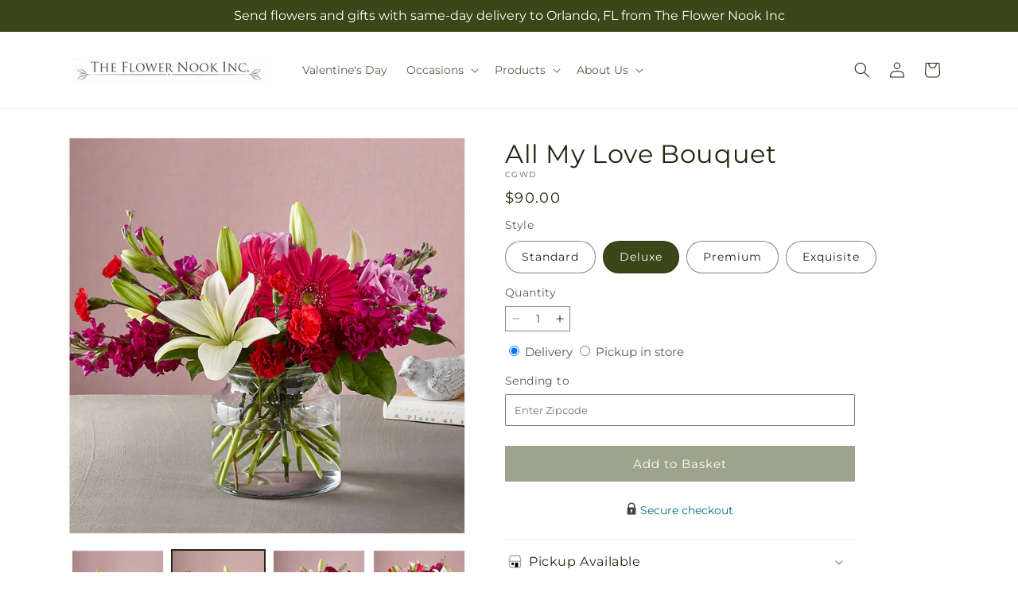

--- FILE ---
content_type: text/html; charset=utf-8
request_url: https://theflowernookorlando.com/products/all-my-love-bouquet-prd-cgw?variant=46941325459753&section_id=template--25245842440489__main
body_size: 11779
content:
<section id="shopify-section-template--25245842440489__main" class="shopify-section section ftd-main-product"><script src="//theflowernookorlando.com/cdn/shop/t/54/assets/dayjs.min.js?v=146331994358120058901767854408" defer="defer"></script>
<script src="//theflowernookorlando.com/cdn/shop/t/54/assets/dayjs-utc.min.js?v=21853670281201569981767854408" defer="defer"></script>
<script src="//theflowernookorlando.com/cdn/shop/t/54/assets/dayjs-timezone.min.js?v=143404463123059131011767854408" defer="defer"></script>
<script src="//theflowernookorlando.com/cdn/shop/t/54/assets/dayjs-compare.min.js?v=170429091854722561851767854408" defer="defer"></script>
<script src="//theflowernookorlando.com/cdn/shop/t/54/assets/dayjs-format.min.js?v=107140612696697062631767854409" defer="defer"></script>


<section
  id="MainProduct-template--25245842440489__main"
  class="page-width section-template--25245842440489__main-padding gradient color-scheme-1"
  data-section="template--25245842440489__main"
  data-product-id="8758486630697"
  data-update-url="true"
  data-url="/products/all-my-love-bouquet-prd-cgw"
  
    data-zoom-on-hover
  
>
  <link href="//theflowernookorlando.com/cdn/shop/t/54/assets/section-main-product.css?v=67172036876768548111767854406" rel="stylesheet" type="text/css" media="all" />
  <link href="//theflowernookorlando.com/cdn/shop/t/54/assets/ftd-section-main-product.css?v=84380129506450788211767854408" rel="stylesheet" type="text/css" media="all" />
  <link href="//theflowernookorlando.com/cdn/shop/t/54/assets/component-accordion.css?v=140281534141990171611767854406" rel="stylesheet" type="text/css" media="all" />
  <link href="//theflowernookorlando.com/cdn/shop/t/54/assets/component-price.css?v=175693878407596463691767854407" rel="stylesheet" type="text/css" media="all" />
  <link href="//theflowernookorlando.com/cdn/shop/t/54/assets/component-slider.css?v=127501198930448460301767854407" rel="stylesheet" type="text/css" media="all" />
  <link href="//theflowernookorlando.com/cdn/shop/t/54/assets/component-rating.css?v=36163645063599449881767854409" rel="stylesheet" type="text/css" media="all" />
  <link href="//theflowernookorlando.com/cdn/shop/t/54/assets/component-deferred-media.css?v=7091629309437392741767854409" rel="stylesheet" type="text/css" media="all" />

  
    <link href="//theflowernookorlando.com/cdn/shop/t/54/assets/component-product-variant-picker.css?v=26339001650995779211767854408" rel="stylesheet" type="text/css" media="all" />
    <link href="//theflowernookorlando.com/cdn/shop/t/54/assets/component-swatch-input.css?v=141008503003294315641767854409" rel="stylesheet" type="text/css" media="all" />
    <link href="//theflowernookorlando.com/cdn/shop/t/54/assets/component-swatch.css?v=68835163209551624561767854408" rel="stylesheet" type="text/css" media="all" />
  
<style data-shopify>.section-template--25245842440489__main-padding {
      padding-top: 27px;
      padding-bottom: 9px;
    }

    @media screen and (min-width: 750px) {
      .section-template--25245842440489__main-padding {
        padding-top: 36px;
        padding-bottom: 12px;
      }
    }</style><script src="//theflowernookorlando.com/cdn/shop/t/54/assets/product-info.js?v=102847595110499246501767854407" defer="defer"></script>
  <script src="//theflowernookorlando.com/cdn/shop/t/54/assets/product-form.js?v=78399781380020151501767854406" defer="defer"></script>
    <script id="EnableZoomOnHover-main" src="//theflowernookorlando.com/cdn/shop/t/54/assets/magnify.js?v=60894966447080793111767854407" defer="defer"></script>
  


  <div class="product product--small product--left product--thumbnail product--mobile-hide grid grid--1-col grid--2-col-tablet">
    <div class="grid__item product__media-wrapper">
      
<media-gallery
  id="MediaGallery-template--25245842440489__main"
  role="region"
  
    class="product__column-sticky"
  
  aria-label="Gallery Viewer"
  data-desktop-layout="thumbnail"
>
  <div id="GalleryStatus-template--25245842440489__main" class="visually-hidden" role="status"></div>
  <slider-component id="GalleryViewer-template--25245842440489__main" class="slider-mobile-gutter">
    <a class="skip-to-content-link button visually-hidden quick-add-hidden" href="#ProductInfo-template--25245842440489__main">
      Skip to product information
    </a>
    <ul
      id="Slider-Gallery-template--25245842440489__main"
      class="product__media-list contains-media grid grid--peek list-unstyled slider slider--mobile"
      role="list"
    ><li
          id="Slide-template--25245842440489__main-41523757351209"
          class="product__media-item grid__item slider__slide is-active scroll-trigger animate--fade-in"
          data-media-id="template--25245842440489__main-41523757351209"
        >

<div
  class="product-media-container media-type-image media-fit-contain global-media-settings gradient constrain-height"
  style="--ratio: 1.0; --preview-ratio: 1.0;"
>
  <modal-opener
    class="product__modal-opener product__modal-opener--image"
    data-modal="#ProductModal-template--25245842440489__main"
  >
    <span
      class="product__media-icon motion-reduce quick-add-hidden product__media-icon--hover"
      aria-hidden="true"
    >
      
          <span class="svg-wrapper"><svg xmlns="http://www.w3.org/2000/svg" fill="none" class="icon icon-plus" viewBox="0 0 19 19"><path fill="currentColor" fill-rule="evenodd" d="M4.667 7.94a.5.5 0 0 1 .499-.501l5.534-.014a.5.5 0 1 1 .002 1l-5.534.014a.5.5 0 0 1-.5-.5" clip-rule="evenodd"/><path fill="currentColor" fill-rule="evenodd" d="M7.926 4.665a.5.5 0 0 1 .501.498l.014 5.534a.5.5 0 1 1-1 .003l-.014-5.534a.5.5 0 0 1 .499-.501" clip-rule="evenodd"/><path fill="currentColor" fill-rule="evenodd" d="M12.832 3.03a6.931 6.931 0 1 0-9.802 9.802 6.931 6.931 0 0 0 9.802-9.802M2.323 2.323a7.931 7.931 0 0 1 11.296 11.136l4.628 4.628a.5.5 0 0 1-.707.707l-4.662-4.662A7.932 7.932 0 0 1 2.323 2.323" clip-rule="evenodd"/></svg>
</span>
      
    </span>

<div class="loading__spinner hidden">
    <svg xmlns="http://www.w3.org/2000/svg" class="spinner" viewBox="0 0 66 66"><circle stroke-width="6" cx="33" cy="33" r="30" fill="none" class="path"/></svg>

  </div>
  <div class="product__media media media--transparent">
      <img src="//theflowernookorlando.com/cdn/shop/files/CGWD_LOL_preset_mol-mx-tile-wide-sv-new.jpg?v=1739414988&amp;width=1946" alt="" srcset="//theflowernookorlando.com/cdn/shop/files/CGWD_LOL_preset_mol-mx-tile-wide-sv-new.jpg?v=1739414988&amp;width=246 246w, //theflowernookorlando.com/cdn/shop/files/CGWD_LOL_preset_mol-mx-tile-wide-sv-new.jpg?v=1739414988&amp;width=493 493w, //theflowernookorlando.com/cdn/shop/files/CGWD_LOL_preset_mol-mx-tile-wide-sv-new.jpg?v=1739414988&amp;width=600 600w, //theflowernookorlando.com/cdn/shop/files/CGWD_LOL_preset_mol-mx-tile-wide-sv-new.jpg?v=1739414988&amp;width=713 713w, //theflowernookorlando.com/cdn/shop/files/CGWD_LOL_preset_mol-mx-tile-wide-sv-new.jpg?v=1739414988&amp;width=823 823w, //theflowernookorlando.com/cdn/shop/files/CGWD_LOL_preset_mol-mx-tile-wide-sv-new.jpg?v=1739414988&amp;width=990 990w, //theflowernookorlando.com/cdn/shop/files/CGWD_LOL_preset_mol-mx-tile-wide-sv-new.jpg?v=1739414988&amp;width=1100 1100w, //theflowernookorlando.com/cdn/shop/files/CGWD_LOL_preset_mol-mx-tile-wide-sv-new.jpg?v=1739414988&amp;width=1206 1206w, //theflowernookorlando.com/cdn/shop/files/CGWD_LOL_preset_mol-mx-tile-wide-sv-new.jpg?v=1739414988&amp;width=1346 1346w, //theflowernookorlando.com/cdn/shop/files/CGWD_LOL_preset_mol-mx-tile-wide-sv-new.jpg?v=1739414988&amp;width=1426 1426w, //theflowernookorlando.com/cdn/shop/files/CGWD_LOL_preset_mol-mx-tile-wide-sv-new.jpg?v=1739414988&amp;width=1646 1646w, //theflowernookorlando.com/cdn/shop/files/CGWD_LOL_preset_mol-mx-tile-wide-sv-new.jpg?v=1739414988&amp;width=1946 1946w" width="1946" height="1946" class="image-magnify-hover" sizes="(min-width: 1200px) 495px, (min-width: 990px) calc(45.0vw - 10rem), (min-width: 750px) calc((100vw - 11.5rem) / 2), calc(100vw / 1 - 4rem)">
    </div>
    <button
      class="product__media-toggle quick-add-hidden product__media-zoom-hover"
      type="button"
      aria-haspopup="dialog"
      data-media-id="41523757351209"
    >
      <span class="visually-hidden">
        Open media 1 in modal
      </span>
    </button>
  </modal-opener></div>

        </li>
<li
            id="Slide-template--25245842440489__main-41523757318441"
            class="product__media-item grid__item slider__slide scroll-trigger animate--fade-in"
            data-media-id="template--25245842440489__main-41523757318441"
          >

<div
  class="product-media-container media-type-image media-fit-contain global-media-settings gradient constrain-height"
  style="--ratio: 1.0; --preview-ratio: 1.0;"
>
  <modal-opener
    class="product__modal-opener product__modal-opener--image"
    data-modal="#ProductModal-template--25245842440489__main"
  >
    <span
      class="product__media-icon motion-reduce quick-add-hidden product__media-icon--hover"
      aria-hidden="true"
    >
      
          <span class="svg-wrapper"><svg xmlns="http://www.w3.org/2000/svg" fill="none" class="icon icon-plus" viewBox="0 0 19 19"><path fill="currentColor" fill-rule="evenodd" d="M4.667 7.94a.5.5 0 0 1 .499-.501l5.534-.014a.5.5 0 1 1 .002 1l-5.534.014a.5.5 0 0 1-.5-.5" clip-rule="evenodd"/><path fill="currentColor" fill-rule="evenodd" d="M7.926 4.665a.5.5 0 0 1 .501.498l.014 5.534a.5.5 0 1 1-1 .003l-.014-5.534a.5.5 0 0 1 .499-.501" clip-rule="evenodd"/><path fill="currentColor" fill-rule="evenodd" d="M12.832 3.03a6.931 6.931 0 1 0-9.802 9.802 6.931 6.931 0 0 0 9.802-9.802M2.323 2.323a7.931 7.931 0 0 1 11.296 11.136l4.628 4.628a.5.5 0 0 1-.707.707l-4.662-4.662A7.932 7.932 0 0 1 2.323 2.323" clip-rule="evenodd"/></svg>
</span>
      
    </span>

<div class="loading__spinner hidden">
    <svg xmlns="http://www.w3.org/2000/svg" class="spinner" viewBox="0 0 66 66"><circle stroke-width="6" cx="33" cy="33" r="30" fill="none" class="path"/></svg>

  </div>
  <div class="product__media media media--transparent">
      <img src="//theflowernookorlando.com/cdn/shop/files/CGWS_LOL_preset_mol-mx-tile-wide-sv-new.jpg?v=1739414988&amp;width=1946" alt="" srcset="//theflowernookorlando.com/cdn/shop/files/CGWS_LOL_preset_mol-mx-tile-wide-sv-new.jpg?v=1739414988&amp;width=246 246w, //theflowernookorlando.com/cdn/shop/files/CGWS_LOL_preset_mol-mx-tile-wide-sv-new.jpg?v=1739414988&amp;width=493 493w, //theflowernookorlando.com/cdn/shop/files/CGWS_LOL_preset_mol-mx-tile-wide-sv-new.jpg?v=1739414988&amp;width=600 600w, //theflowernookorlando.com/cdn/shop/files/CGWS_LOL_preset_mol-mx-tile-wide-sv-new.jpg?v=1739414988&amp;width=713 713w, //theflowernookorlando.com/cdn/shop/files/CGWS_LOL_preset_mol-mx-tile-wide-sv-new.jpg?v=1739414988&amp;width=823 823w, //theflowernookorlando.com/cdn/shop/files/CGWS_LOL_preset_mol-mx-tile-wide-sv-new.jpg?v=1739414988&amp;width=990 990w, //theflowernookorlando.com/cdn/shop/files/CGWS_LOL_preset_mol-mx-tile-wide-sv-new.jpg?v=1739414988&amp;width=1100 1100w, //theflowernookorlando.com/cdn/shop/files/CGWS_LOL_preset_mol-mx-tile-wide-sv-new.jpg?v=1739414988&amp;width=1206 1206w, //theflowernookorlando.com/cdn/shop/files/CGWS_LOL_preset_mol-mx-tile-wide-sv-new.jpg?v=1739414988&amp;width=1346 1346w, //theflowernookorlando.com/cdn/shop/files/CGWS_LOL_preset_mol-mx-tile-wide-sv-new.jpg?v=1739414988&amp;width=1426 1426w, //theflowernookorlando.com/cdn/shop/files/CGWS_LOL_preset_mol-mx-tile-wide-sv-new.jpg?v=1739414988&amp;width=1646 1646w, //theflowernookorlando.com/cdn/shop/files/CGWS_LOL_preset_mol-mx-tile-wide-sv-new.jpg?v=1739414988&amp;width=1946 1946w" width="1946" height="1946" loading="lazy" class="image-magnify-hover" sizes="(min-width: 1200px) 495px, (min-width: 990px) calc(45.0vw - 10rem), (min-width: 750px) calc((100vw - 11.5rem) / 2), calc(100vw / 1 - 4rem)">
    </div>
    <button
      class="product__media-toggle quick-add-hidden product__media-zoom-hover"
      type="button"
      aria-haspopup="dialog"
      data-media-id="41523757318441"
    >
      <span class="visually-hidden">
        Open media 2 in modal
      </span>
    </button>
  </modal-opener></div>

          </li>

<li
            id="Slide-template--25245842440489__main-41523757383977"
            class="product__media-item grid__item slider__slide scroll-trigger animate--fade-in"
            data-media-id="template--25245842440489__main-41523757383977"
          >

<div
  class="product-media-container media-type-image media-fit-contain global-media-settings gradient constrain-height"
  style="--ratio: 1.0; --preview-ratio: 1.0;"
>
  <modal-opener
    class="product__modal-opener product__modal-opener--image"
    data-modal="#ProductModal-template--25245842440489__main"
  >
    <span
      class="product__media-icon motion-reduce quick-add-hidden product__media-icon--hover"
      aria-hidden="true"
    >
      
          <span class="svg-wrapper"><svg xmlns="http://www.w3.org/2000/svg" fill="none" class="icon icon-plus" viewBox="0 0 19 19"><path fill="currentColor" fill-rule="evenodd" d="M4.667 7.94a.5.5 0 0 1 .499-.501l5.534-.014a.5.5 0 1 1 .002 1l-5.534.014a.5.5 0 0 1-.5-.5" clip-rule="evenodd"/><path fill="currentColor" fill-rule="evenodd" d="M7.926 4.665a.5.5 0 0 1 .501.498l.014 5.534a.5.5 0 1 1-1 .003l-.014-5.534a.5.5 0 0 1 .499-.501" clip-rule="evenodd"/><path fill="currentColor" fill-rule="evenodd" d="M12.832 3.03a6.931 6.931 0 1 0-9.802 9.802 6.931 6.931 0 0 0 9.802-9.802M2.323 2.323a7.931 7.931 0 0 1 11.296 11.136l4.628 4.628a.5.5 0 0 1-.707.707l-4.662-4.662A7.932 7.932 0 0 1 2.323 2.323" clip-rule="evenodd"/></svg>
</span>
      
    </span>

<div class="loading__spinner hidden">
    <svg xmlns="http://www.w3.org/2000/svg" class="spinner" viewBox="0 0 66 66"><circle stroke-width="6" cx="33" cy="33" r="30" fill="none" class="path"/></svg>

  </div>
  <div class="product__media media media--transparent">
      <img src="//theflowernookorlando.com/cdn/shop/files/CGWP_LOL_preset_mol-mx-tile-wide-sv-new.jpg?v=1739414988&amp;width=1946" alt="" srcset="//theflowernookorlando.com/cdn/shop/files/CGWP_LOL_preset_mol-mx-tile-wide-sv-new.jpg?v=1739414988&amp;width=246 246w, //theflowernookorlando.com/cdn/shop/files/CGWP_LOL_preset_mol-mx-tile-wide-sv-new.jpg?v=1739414988&amp;width=493 493w, //theflowernookorlando.com/cdn/shop/files/CGWP_LOL_preset_mol-mx-tile-wide-sv-new.jpg?v=1739414988&amp;width=600 600w, //theflowernookorlando.com/cdn/shop/files/CGWP_LOL_preset_mol-mx-tile-wide-sv-new.jpg?v=1739414988&amp;width=713 713w, //theflowernookorlando.com/cdn/shop/files/CGWP_LOL_preset_mol-mx-tile-wide-sv-new.jpg?v=1739414988&amp;width=823 823w, //theflowernookorlando.com/cdn/shop/files/CGWP_LOL_preset_mol-mx-tile-wide-sv-new.jpg?v=1739414988&amp;width=990 990w, //theflowernookorlando.com/cdn/shop/files/CGWP_LOL_preset_mol-mx-tile-wide-sv-new.jpg?v=1739414988&amp;width=1100 1100w, //theflowernookorlando.com/cdn/shop/files/CGWP_LOL_preset_mol-mx-tile-wide-sv-new.jpg?v=1739414988&amp;width=1206 1206w, //theflowernookorlando.com/cdn/shop/files/CGWP_LOL_preset_mol-mx-tile-wide-sv-new.jpg?v=1739414988&amp;width=1346 1346w, //theflowernookorlando.com/cdn/shop/files/CGWP_LOL_preset_mol-mx-tile-wide-sv-new.jpg?v=1739414988&amp;width=1426 1426w, //theflowernookorlando.com/cdn/shop/files/CGWP_LOL_preset_mol-mx-tile-wide-sv-new.jpg?v=1739414988&amp;width=1646 1646w, //theflowernookorlando.com/cdn/shop/files/CGWP_LOL_preset_mol-mx-tile-wide-sv-new.jpg?v=1739414988&amp;width=1946 1946w" width="1946" height="1946" loading="lazy" class="image-magnify-hover" sizes="(min-width: 1200px) 495px, (min-width: 990px) calc(45.0vw - 10rem), (min-width: 750px) calc((100vw - 11.5rem) / 2), calc(100vw / 1 - 4rem)">
    </div>
    <button
      class="product__media-toggle quick-add-hidden product__media-zoom-hover"
      type="button"
      aria-haspopup="dialog"
      data-media-id="41523757383977"
    >
      <span class="visually-hidden">
        Open media 3 in modal
      </span>
    </button>
  </modal-opener></div>

          </li>
<li
            id="Slide-template--25245842440489__main-41523757416745"
            class="product__media-item grid__item slider__slide scroll-trigger animate--fade-in"
            data-media-id="template--25245842440489__main-41523757416745"
          >

<div
  class="product-media-container media-type-image media-fit-contain global-media-settings gradient constrain-height"
  style="--ratio: 1.0; --preview-ratio: 1.0;"
>
  <modal-opener
    class="product__modal-opener product__modal-opener--image"
    data-modal="#ProductModal-template--25245842440489__main"
  >
    <span
      class="product__media-icon motion-reduce quick-add-hidden product__media-icon--hover"
      aria-hidden="true"
    >
      
          <span class="svg-wrapper"><svg xmlns="http://www.w3.org/2000/svg" fill="none" class="icon icon-plus" viewBox="0 0 19 19"><path fill="currentColor" fill-rule="evenodd" d="M4.667 7.94a.5.5 0 0 1 .499-.501l5.534-.014a.5.5 0 1 1 .002 1l-5.534.014a.5.5 0 0 1-.5-.5" clip-rule="evenodd"/><path fill="currentColor" fill-rule="evenodd" d="M7.926 4.665a.5.5 0 0 1 .501.498l.014 5.534a.5.5 0 1 1-1 .003l-.014-5.534a.5.5 0 0 1 .499-.501" clip-rule="evenodd"/><path fill="currentColor" fill-rule="evenodd" d="M12.832 3.03a6.931 6.931 0 1 0-9.802 9.802 6.931 6.931 0 0 0 9.802-9.802M2.323 2.323a7.931 7.931 0 0 1 11.296 11.136l4.628 4.628a.5.5 0 0 1-.707.707l-4.662-4.662A7.932 7.932 0 0 1 2.323 2.323" clip-rule="evenodd"/></svg>
</span>
      
    </span>

<div class="loading__spinner hidden">
    <svg xmlns="http://www.w3.org/2000/svg" class="spinner" viewBox="0 0 66 66"><circle stroke-width="6" cx="33" cy="33" r="30" fill="none" class="path"/></svg>

  </div>
  <div class="product__media media media--transparent">
      <img src="//theflowernookorlando.com/cdn/shop/files/CGWE_LOL_preset_mol-mx-tile-wide-sv-new.jpg?v=1739414988&amp;width=1946" alt="" srcset="//theflowernookorlando.com/cdn/shop/files/CGWE_LOL_preset_mol-mx-tile-wide-sv-new.jpg?v=1739414988&amp;width=246 246w, //theflowernookorlando.com/cdn/shop/files/CGWE_LOL_preset_mol-mx-tile-wide-sv-new.jpg?v=1739414988&amp;width=493 493w, //theflowernookorlando.com/cdn/shop/files/CGWE_LOL_preset_mol-mx-tile-wide-sv-new.jpg?v=1739414988&amp;width=600 600w, //theflowernookorlando.com/cdn/shop/files/CGWE_LOL_preset_mol-mx-tile-wide-sv-new.jpg?v=1739414988&amp;width=713 713w, //theflowernookorlando.com/cdn/shop/files/CGWE_LOL_preset_mol-mx-tile-wide-sv-new.jpg?v=1739414988&amp;width=823 823w, //theflowernookorlando.com/cdn/shop/files/CGWE_LOL_preset_mol-mx-tile-wide-sv-new.jpg?v=1739414988&amp;width=990 990w, //theflowernookorlando.com/cdn/shop/files/CGWE_LOL_preset_mol-mx-tile-wide-sv-new.jpg?v=1739414988&amp;width=1100 1100w, //theflowernookorlando.com/cdn/shop/files/CGWE_LOL_preset_mol-mx-tile-wide-sv-new.jpg?v=1739414988&amp;width=1206 1206w, //theflowernookorlando.com/cdn/shop/files/CGWE_LOL_preset_mol-mx-tile-wide-sv-new.jpg?v=1739414988&amp;width=1346 1346w, //theflowernookorlando.com/cdn/shop/files/CGWE_LOL_preset_mol-mx-tile-wide-sv-new.jpg?v=1739414988&amp;width=1426 1426w, //theflowernookorlando.com/cdn/shop/files/CGWE_LOL_preset_mol-mx-tile-wide-sv-new.jpg?v=1739414988&amp;width=1646 1646w, //theflowernookorlando.com/cdn/shop/files/CGWE_LOL_preset_mol-mx-tile-wide-sv-new.jpg?v=1739414988&amp;width=1946 1946w" width="1946" height="1946" loading="lazy" class="image-magnify-hover" sizes="(min-width: 1200px) 495px, (min-width: 990px) calc(45.0vw - 10rem), (min-width: 750px) calc((100vw - 11.5rem) / 2), calc(100vw / 1 - 4rem)">
    </div>
    <button
      class="product__media-toggle quick-add-hidden product__media-zoom-hover"
      type="button"
      aria-haspopup="dialog"
      data-media-id="41523757416745"
    >
      <span class="visually-hidden">
        Open media 4 in modal
      </span>
    </button>
  </modal-opener></div>

          </li></ul><div class="slider-buttons quick-add-hidden">
        <button
          type="button"
          class="slider-button slider-button--prev"
          name="previous"
          aria-label="Slide left"
        >
          <span class="svg-wrapper"><svg class="icon icon-caret" viewBox="0 0 10 6"><path fill="currentColor" fill-rule="evenodd" d="M9.354.646a.5.5 0 0 0-.708 0L5 4.293 1.354.646a.5.5 0 0 0-.708.708l4 4a.5.5 0 0 0 .708 0l4-4a.5.5 0 0 0 0-.708" clip-rule="evenodd"/></svg>
</span>
        </button>
        <div class="slider-counter caption">
          <span class="slider-counter--current">1</span>
          <span aria-hidden="true"> / </span>
          <span class="visually-hidden">of</span>
          <span class="slider-counter--total">4</span>
        </div>
        <button
          type="button"
          class="slider-button slider-button--next"
          name="next"
          aria-label="Slide right"
        >
          <span class="svg-wrapper"><svg class="icon icon-caret" viewBox="0 0 10 6"><path fill="currentColor" fill-rule="evenodd" d="M9.354.646a.5.5 0 0 0-.708 0L5 4.293 1.354.646a.5.5 0 0 0-.708.708l4 4a.5.5 0 0 0 .708 0l4-4a.5.5 0 0 0 0-.708" clip-rule="evenodd"/></svg>
</span>
        </button>
      </div></slider-component><slider-component
      id="GalleryThumbnails-template--25245842440489__main"
      class="thumbnail-slider slider-mobile-gutter quick-add-hidden small-hide"
    >
      <button
        type="button"
        class="slider-button slider-button--prev medium-hide large-up-hide"
        name="previous"
        aria-label="Slide left"
        aria-controls="GalleryThumbnails-template--25245842440489__main"
        data-step="3"
      >
        <span class="svg-wrapper"><svg class="icon icon-caret" viewBox="0 0 10 6"><path fill="currentColor" fill-rule="evenodd" d="M9.354.646a.5.5 0 0 0-.708 0L5 4.293 1.354.646a.5.5 0 0 0-.708.708l4 4a.5.5 0 0 0 .708 0l4-4a.5.5 0 0 0 0-.708" clip-rule="evenodd"/></svg>
</span>
      </button>
      <ul
        id="Slider-Thumbnails-template--25245842440489__main"
        class="thumbnail-list list-unstyled slider slider--mobile"
      ><li
            id="Slide-Thumbnails-template--25245842440489__main-1"
            class="thumbnail-list__item slider__slide"
            data-target="template--25245842440489__main-41523757318441"
            data-media-position="1"
          ><button
              class="thumbnail global-media-settings global-media-settings--no-shadow"
              aria-label="Load image 1 in gallery view"
              
              data-section="template--25245842440489__main-1-0"
              aria-controls="GalleryViewer-template--25245842440489__main"
              aria-describedby="Thumbnail-template--25245842440489__main-1
"
            >
              <img src="//theflowernookorlando.com/cdn/shop/files/CGWS_LOL_preset_mol-mx-tile-wide-sv-new.jpg?v=1739414988&amp;width=416" alt="All My Love Bouquet" srcset="//theflowernookorlando.com/cdn/shop/files/CGWS_LOL_preset_mol-mx-tile-wide-sv-new.jpg?v=1739414988&amp;width=54 54w, //theflowernookorlando.com/cdn/shop/files/CGWS_LOL_preset_mol-mx-tile-wide-sv-new.jpg?v=1739414988&amp;width=74 74w, //theflowernookorlando.com/cdn/shop/files/CGWS_LOL_preset_mol-mx-tile-wide-sv-new.jpg?v=1739414988&amp;width=104 104w, //theflowernookorlando.com/cdn/shop/files/CGWS_LOL_preset_mol-mx-tile-wide-sv-new.jpg?v=1739414988&amp;width=162 162w, //theflowernookorlando.com/cdn/shop/files/CGWS_LOL_preset_mol-mx-tile-wide-sv-new.jpg?v=1739414988&amp;width=208 208w, //theflowernookorlando.com/cdn/shop/files/CGWS_LOL_preset_mol-mx-tile-wide-sv-new.jpg?v=1739414988&amp;width=324 324w, //theflowernookorlando.com/cdn/shop/files/CGWS_LOL_preset_mol-mx-tile-wide-sv-new.jpg?v=1739414988&amp;width=416 416w" width="416" height="416" loading="lazy" sizes="(min-width: 1200px) calc((495 - 4rem) / 4),
          (min-width: 990px) calc((45.0vw - 4rem) / 4),
          (min-width: 750px) calc((100vw - 15rem) / 8),
          calc((100vw - 8rem) / 3)" id="Thumbnail-template--25245842440489__main-1
">
            </button>
          </li><li
            id="Slide-Thumbnails-template--25245842440489__main-2"
            class="thumbnail-list__item slider__slide"
            data-target="template--25245842440489__main-41523757351209"
            data-media-position="2"
          ><button
              class="thumbnail global-media-settings global-media-settings--no-shadow"
              aria-label="Load image 2 in gallery view"
              
                aria-current="true"
              
              data-section="template--25245842440489__main-1-1"
              aria-controls="GalleryViewer-template--25245842440489__main"
              aria-describedby="Thumbnail-template--25245842440489__main-2
"
            >
              <img src="//theflowernookorlando.com/cdn/shop/files/CGWD_LOL_preset_mol-mx-tile-wide-sv-new.jpg?v=1739414988&amp;width=416" alt="All My Love Bouquet" srcset="//theflowernookorlando.com/cdn/shop/files/CGWD_LOL_preset_mol-mx-tile-wide-sv-new.jpg?v=1739414988&amp;width=54 54w, //theflowernookorlando.com/cdn/shop/files/CGWD_LOL_preset_mol-mx-tile-wide-sv-new.jpg?v=1739414988&amp;width=74 74w, //theflowernookorlando.com/cdn/shop/files/CGWD_LOL_preset_mol-mx-tile-wide-sv-new.jpg?v=1739414988&amp;width=104 104w, //theflowernookorlando.com/cdn/shop/files/CGWD_LOL_preset_mol-mx-tile-wide-sv-new.jpg?v=1739414988&amp;width=162 162w, //theflowernookorlando.com/cdn/shop/files/CGWD_LOL_preset_mol-mx-tile-wide-sv-new.jpg?v=1739414988&amp;width=208 208w, //theflowernookorlando.com/cdn/shop/files/CGWD_LOL_preset_mol-mx-tile-wide-sv-new.jpg?v=1739414988&amp;width=324 324w, //theflowernookorlando.com/cdn/shop/files/CGWD_LOL_preset_mol-mx-tile-wide-sv-new.jpg?v=1739414988&amp;width=416 416w" width="416" height="416" loading="lazy" sizes="(min-width: 1200px) calc((495 - 4rem) / 4),
          (min-width: 990px) calc((45.0vw - 4rem) / 4),
          (min-width: 750px) calc((100vw - 15rem) / 8),
          calc((100vw - 8rem) / 3)" id="Thumbnail-template--25245842440489__main-2
">
            </button>
          </li><li
            id="Slide-Thumbnails-template--25245842440489__main-3"
            class="thumbnail-list__item slider__slide"
            data-target="template--25245842440489__main-41523757383977"
            data-media-position="3"
          ><button
              class="thumbnail global-media-settings global-media-settings--no-shadow"
              aria-label="Load image 3 in gallery view"
              
              data-section="template--25245842440489__main-1-2"
              aria-controls="GalleryViewer-template--25245842440489__main"
              aria-describedby="Thumbnail-template--25245842440489__main-3
"
            >
              <img src="//theflowernookorlando.com/cdn/shop/files/CGWP_LOL_preset_mol-mx-tile-wide-sv-new.jpg?v=1739414988&amp;width=416" alt="All My Love Bouquet" srcset="//theflowernookorlando.com/cdn/shop/files/CGWP_LOL_preset_mol-mx-tile-wide-sv-new.jpg?v=1739414988&amp;width=54 54w, //theflowernookorlando.com/cdn/shop/files/CGWP_LOL_preset_mol-mx-tile-wide-sv-new.jpg?v=1739414988&amp;width=74 74w, //theflowernookorlando.com/cdn/shop/files/CGWP_LOL_preset_mol-mx-tile-wide-sv-new.jpg?v=1739414988&amp;width=104 104w, //theflowernookorlando.com/cdn/shop/files/CGWP_LOL_preset_mol-mx-tile-wide-sv-new.jpg?v=1739414988&amp;width=162 162w, //theflowernookorlando.com/cdn/shop/files/CGWP_LOL_preset_mol-mx-tile-wide-sv-new.jpg?v=1739414988&amp;width=208 208w, //theflowernookorlando.com/cdn/shop/files/CGWP_LOL_preset_mol-mx-tile-wide-sv-new.jpg?v=1739414988&amp;width=324 324w, //theflowernookorlando.com/cdn/shop/files/CGWP_LOL_preset_mol-mx-tile-wide-sv-new.jpg?v=1739414988&amp;width=416 416w" width="416" height="416" loading="lazy" sizes="(min-width: 1200px) calc((495 - 4rem) / 4),
          (min-width: 990px) calc((45.0vw - 4rem) / 4),
          (min-width: 750px) calc((100vw - 15rem) / 8),
          calc((100vw - 8rem) / 3)" id="Thumbnail-template--25245842440489__main-3
">
            </button>
          </li><li
            id="Slide-Thumbnails-template--25245842440489__main-4"
            class="thumbnail-list__item slider__slide"
            data-target="template--25245842440489__main-41523757416745"
            data-media-position="4"
          ><button
              class="thumbnail global-media-settings global-media-settings--no-shadow"
              aria-label="Load image 4 in gallery view"
              
              data-section="template--25245842440489__main-1-3"
              aria-controls="GalleryViewer-template--25245842440489__main"
              aria-describedby="Thumbnail-template--25245842440489__main-4
"
            >
              <img src="//theflowernookorlando.com/cdn/shop/files/CGWE_LOL_preset_mol-mx-tile-wide-sv-new.jpg?v=1739414988&amp;width=416" alt="All My Love Bouquet" srcset="//theflowernookorlando.com/cdn/shop/files/CGWE_LOL_preset_mol-mx-tile-wide-sv-new.jpg?v=1739414988&amp;width=54 54w, //theflowernookorlando.com/cdn/shop/files/CGWE_LOL_preset_mol-mx-tile-wide-sv-new.jpg?v=1739414988&amp;width=74 74w, //theflowernookorlando.com/cdn/shop/files/CGWE_LOL_preset_mol-mx-tile-wide-sv-new.jpg?v=1739414988&amp;width=104 104w, //theflowernookorlando.com/cdn/shop/files/CGWE_LOL_preset_mol-mx-tile-wide-sv-new.jpg?v=1739414988&amp;width=162 162w, //theflowernookorlando.com/cdn/shop/files/CGWE_LOL_preset_mol-mx-tile-wide-sv-new.jpg?v=1739414988&amp;width=208 208w, //theflowernookorlando.com/cdn/shop/files/CGWE_LOL_preset_mol-mx-tile-wide-sv-new.jpg?v=1739414988&amp;width=324 324w, //theflowernookorlando.com/cdn/shop/files/CGWE_LOL_preset_mol-mx-tile-wide-sv-new.jpg?v=1739414988&amp;width=416 416w" width="416" height="416" loading="lazy" sizes="(min-width: 1200px) calc((495 - 4rem) / 4),
          (min-width: 990px) calc((45.0vw - 4rem) / 4),
          (min-width: 750px) calc((100vw - 15rem) / 8),
          calc((100vw - 8rem) / 3)" id="Thumbnail-template--25245842440489__main-4
">
            </button>
          </li></ul>
      <button
        type="button"
        class="slider-button slider-button--next medium-hide large-up-hide"
        name="next"
        aria-label="Slide right"
        aria-controls="GalleryThumbnails-template--25245842440489__main"
        data-step="3"
      >
        <span class="svg-wrapper"><svg class="icon icon-caret" viewBox="0 0 10 6"><path fill="currentColor" fill-rule="evenodd" d="M9.354.646a.5.5 0 0 0-.708 0L5 4.293 1.354.646a.5.5 0 0 0-.708.708l4 4a.5.5 0 0 0 .708 0l4-4a.5.5 0 0 0 0-.708" clip-rule="evenodd"/></svg>
</span>
      </button>
    </slider-component></media-gallery>

    </div>
    <div class="product__info-wrapper grid__item scroll-trigger animate--slide-in">
      <product-info
        id="ProductInfo-template--25245842440489__main"
        data-section="template--25245842440489__main"
        data-master-sku="CGW"
        class="product__info-container product__column-sticky"
      ><div class="product__title" >
                <h1>All My Love Bouquet</h1>
                <a href="/products/all-my-love-bouquet-prd-cgw" class="product__title">
                  <h2 class="h1">
                    All My Love Bouquet
                  </h2>
                </a>
              </div><p
                class="product__sku caption-with-letter-spacing"
                id="Sku-template--25245842440489__main"
                role="status"
                
              >
                <span class="visually-hidden">SKU:</span>
                <span class="sku">CGWD</span>
              </p>
              <div class="product-review"></div>
              <p class="product__info--error availability-error"></p>
                <div id="price-template--25245842440489__main" role="status" >
<div
    class="
      prices price--large price--show-badge"
  >
    <div class="price__container" data-testid="product-price"><div class="price__regular"><span class="visually-hidden visually-hidden--inline">Regular price</span>
          <span class="price-item price-item--regular">
            $90.00
          </span></div>
      <div class="price__sale">
            <span class="visually-hidden visually-hidden--inline">Regular price</span>
            <span>
              <s class="price-item price-item--regular">
                
                  $90.00
                
              </s>
            </span><span class="visually-hidden visually-hidden--inline">Sale price</span>
          <p class="price-item price-item--sale price-item--last inline-compare-price">
            $90.00
          </p></div>
      <small class="unit-price caption hidden">
        <span class="visually-hidden">Unit price</span>
        <span class="price-item price-item--last">
          <span></span>
          <span aria-hidden="true">/</span>
          <span class="visually-hidden">&nbsp;per&nbsp;</span>
          <span>
          </span>
        </span>
      </small>
    </div><span class="badge price__badge-sale color-scheme-5">
        Sale
      </span>

      <span class="badge price__badge-sold-out color-scheme-3">
        Sold out
      </span></div>

</div><div ><form method="post" action="/cart/add" id="product-form-installment-template--25245842440489__main" accept-charset="UTF-8" class="installment caption-large" enctype="multipart/form-data"><input type="hidden" name="form_type" value="product" /><input type="hidden" name="utf8" value="✓" /><input type="hidden" name="id" value="46941325459753">
                    <input type="hidden" name="in_store_pickup" value="false">
                    <input type="hidden" name="store_pickup_enabled" value="true">
                    <input type="hidden" name="is_dropship" value="false">
                    
<input type="hidden" name="product-id" value="8758486630697" /><input type="hidden" name="section-id" value="template--25245842440489__main" /></form></div>
              

                
<variant-radios
      id="variant-radios-template--25245842440489__main"
      class="no-js-hidden"
      data-section="template--25245842440489__main"
      data-url="/products/all-my-love-bouquet-prd-cgw"
      
      
    ><fieldset class="js product-form__input" data-testid="product-variant">
            <legend class="form__label">Style
</legend>
            
<input
      type="radio"
      id="template--25245842440489__main-1-0"
      name="Style-1
"
      value="Standard"
      form="product-form-template--25245842440489__main"
      
      
      data-product-url=""
    data-option-value-id="2864362783017"
    >
    <label for="template--25245842440489__main-1-0">
      
        Standard
      <span class="visually-hidden label-unavailable">Variant sold out or unavailable</span>
    </label><input
      type="radio"
      id="template--25245842440489__main-1-1"
      name="Style-1
"
      value="Deluxe"
      form="product-form-template--25245842440489__main"
      
        checked
      
      
      data-product-url=""
    data-option-value-id="2864362815785"
    >
    <label for="template--25245842440489__main-1-1">
      
        Deluxe
      <span class="visually-hidden label-unavailable">Variant sold out or unavailable</span>
    </label><input
      type="radio"
      id="template--25245842440489__main-1-2"
      name="Style-1
"
      value="Premium"
      form="product-form-template--25245842440489__main"
      
      
      data-product-url=""
    data-option-value-id="2864362848553"
    >
    <label for="template--25245842440489__main-1-2">
      
        Premium
      <span class="visually-hidden label-unavailable">Variant sold out or unavailable</span>
    </label><input
      type="radio"
      id="template--25245842440489__main-1-3"
      name="Style-1
"
      value="Exquisite"
      form="product-form-template--25245842440489__main"
      
      
      data-product-url=""
    data-option-value-id="2864362881321"
    >
    <label for="template--25245842440489__main-1-3">
      
        Exquisite
      <span class="visually-hidden label-unavailable">Variant sold out or unavailable</span>
    </label>
          </fieldset><script type="application/json">
        [{"id":46941325426985,"title":"Standard","option1":"Standard","option2":null,"option3":null,"sku":"CGWS","requires_shipping":true,"taxable":true,"featured_image":{"id":49674836607273,"product_id":8758486630697,"position":1,"created_at":"2025-02-12T21:49:47-05:00","updated_at":"2025-02-12T21:49:48-05:00","alt":null,"width":1024,"height":1024,"src":"\/\/theflowernookorlando.com\/cdn\/shop\/files\/CGWS_LOL_preset_mol-mx-tile-wide-sv-new.jpg?v=1739414988","variant_ids":[46941325426985]},"available":true,"name":"All My Love Bouquet - Standard","public_title":"Standard","options":["Standard"],"price":6500,"weight":0,"compare_at_price":6500,"inventory_management":null,"barcode":null,"featured_media":{"alt":null,"id":41523757318441,"position":1,"preview_image":{"aspect_ratio":1.0,"height":1024,"width":1024,"src":"\/\/theflowernookorlando.com\/cdn\/shop\/files\/CGWS_LOL_preset_mol-mx-tile-wide-sv-new.jpg?v=1739414988"}},"requires_selling_plan":false,"selling_plan_allocations":[],"quantity_rule":{"min":1,"max":null,"increment":1}},{"id":46941325459753,"title":"Deluxe","option1":"Deluxe","option2":null,"option3":null,"sku":"CGWD","requires_shipping":true,"taxable":true,"featured_image":{"id":49674836672809,"product_id":8758486630697,"position":2,"created_at":"2025-02-12T21:49:47-05:00","updated_at":"2025-02-12T21:49:48-05:00","alt":null,"width":1024,"height":1024,"src":"\/\/theflowernookorlando.com\/cdn\/shop\/files\/CGWD_LOL_preset_mol-mx-tile-wide-sv-new.jpg?v=1739414988","variant_ids":[46941325459753]},"available":true,"name":"All My Love Bouquet - Deluxe","public_title":"Deluxe","options":["Deluxe"],"price":9000,"weight":0,"compare_at_price":9000,"inventory_management":null,"barcode":null,"featured_media":{"alt":null,"id":41523757351209,"position":2,"preview_image":{"aspect_ratio":1.0,"height":1024,"width":1024,"src":"\/\/theflowernookorlando.com\/cdn\/shop\/files\/CGWD_LOL_preset_mol-mx-tile-wide-sv-new.jpg?v=1739414988"}},"requires_selling_plan":false,"selling_plan_allocations":[],"quantity_rule":{"min":1,"max":null,"increment":1}},{"id":46941325492521,"title":"Premium","option1":"Premium","option2":null,"option3":null,"sku":"CGWP","requires_shipping":true,"taxable":true,"featured_image":{"id":49674836574505,"product_id":8758486630697,"position":3,"created_at":"2025-02-12T21:49:47-05:00","updated_at":"2025-02-12T21:49:48-05:00","alt":null,"width":1024,"height":1024,"src":"\/\/theflowernookorlando.com\/cdn\/shop\/files\/CGWP_LOL_preset_mol-mx-tile-wide-sv-new.jpg?v=1739414988","variant_ids":[46941325492521]},"available":true,"name":"All My Love Bouquet - Premium","public_title":"Premium","options":["Premium"],"price":10000,"weight":0,"compare_at_price":10000,"inventory_management":null,"barcode":null,"featured_media":{"alt":null,"id":41523757383977,"position":3,"preview_image":{"aspect_ratio":1.0,"height":1024,"width":1024,"src":"\/\/theflowernookorlando.com\/cdn\/shop\/files\/CGWP_LOL_preset_mol-mx-tile-wide-sv-new.jpg?v=1739414988"}},"requires_selling_plan":false,"selling_plan_allocations":[],"quantity_rule":{"min":1,"max":null,"increment":1}},{"id":46941325525289,"title":"Exquisite","option1":"Exquisite","option2":null,"option3":null,"sku":"CGWE","requires_shipping":true,"taxable":true,"featured_image":{"id":49674836541737,"product_id":8758486630697,"position":4,"created_at":"2025-02-12T21:49:47-05:00","updated_at":"2025-02-12T21:49:48-05:00","alt":null,"width":1024,"height":1024,"src":"\/\/theflowernookorlando.com\/cdn\/shop\/files\/CGWE_LOL_preset_mol-mx-tile-wide-sv-new.jpg?v=1739414988","variant_ids":[46941325525289]},"available":true,"name":"All My Love Bouquet - Exquisite","public_title":"Exquisite","options":["Exquisite"],"price":13000,"weight":0,"compare_at_price":13000,"inventory_management":null,"barcode":null,"featured_media":{"alt":null,"id":41523757416745,"position":4,"preview_image":{"aspect_ratio":1.0,"height":1024,"width":1024,"src":"\/\/theflowernookorlando.com\/cdn\/shop\/files\/CGWE_LOL_preset_mol-mx-tile-wide-sv-new.jpg?v=1739414988"}},"requires_selling_plan":false,"selling_plan_allocations":[],"quantity_rule":{"min":1,"max":null,"increment":1}}]
      </script>
    </variant-radios>
              
<div
                id="Quantity-Form-template--25245842440489__main"
                class="product-form__input product-form__quantity  "
                
              >
                
                

                <label class="quantity__label form__label" for="Quantity-template--25245842440489__main">
                  Quantity
                  <span class="quantity__rules-cart hidden">

<div class="loading__spinner hidden">
    <svg xmlns="http://www.w3.org/2000/svg" class="spinner" viewBox="0 0 66 66"><circle stroke-width="6" cx="33" cy="33" r="30" fill="none" class="path"/></svg>

  </div>
  <span
                      >(<span class="quantity-cart">0</span> in cart)</span
                    >
                  </span>
                </label>
                <div class="price-per-item__container">
                  <quantity-input class="quantity" data-url="/products/all-my-love-bouquet-prd-cgw" data-section="template--25245842440489__main">
                    <button class="quantity__button" name="minus" type="button">
                      <span class="visually-hidden">Decrease quantity for All My Love Bouquet</span>
                      <span class="svg-wrapper"><svg xmlns="http://www.w3.org/2000/svg" fill="none" class="icon icon-minus" viewBox="0 0 10 2"><path fill="currentColor" fill-rule="evenodd" d="M.5 1C.5.7.7.5 1 .5h8a.5.5 0 1 1 0 1H1A.5.5 0 0 1 .5 1" clip-rule="evenodd"/></svg>
</span>
                    </button>
                    <input
                      disabled="true"
                      class="quantity__input"
                      type="number"
                      name="quantity"
                      id="Quantity-template--25245842440489__main"
                      data-min="1"
                      min="1"
                      step="1"
                      value="1"
                      form="product-form-template--25245842440489__main"
                    >
                    <button class="quantity__button" name="plus" type="button">
                      <span class="visually-hidden">Increase quantity for All My Love Bouquet</span>
                      <span class="svg-wrapper"><svg xmlns="http://www.w3.org/2000/svg" fill="none" class="icon icon-plus" viewBox="0 0 10 10"><path fill="currentColor" fill-rule="evenodd" d="M1 4.51a.5.5 0 0 0 0 1h3.5l.01 3.5a.5.5 0 0 0 1-.01V5.5l3.5-.01a.5.5 0 0 0-.01-1H5.5L5.49.99a.5.5 0 0 0-1 .01v3.5l-3.5.01z" clip-rule="evenodd"/></svg>
</span>
                    </button>
                  </quantity-input></div>
                <div class="quantity__rules caption" id="Quantity-Rules-template--25245842440489__main"></div></div><div class="product__date-wrapper">
                    <link href="//theflowernookorlando.com/cdn/shop/t/54/assets/litepicker.css?v=22239991273395494851767854408" rel="stylesheet" type="text/css" media="all" />
<script src="//theflowernookorlando.com/cdn/shop/t/54/assets/litepicker.js?v=47183412848283267401767854408" defer="defer"></script>
<script src="//theflowernookorlando.com/cdn/shop/t/54/assets/ftd-date-picker.js?v=21069361337201345051767854409" defer="defer" type="module"></script>
<script>
  window.date_picker_labels = {
    "pickup_date":"Pickup Date",
    "delivery_date":"Delivery Date",
    "available_for_local_delivery_only":"Available for local delivery only",
    "available_for_instore_pickup_only":"Available for in-store pickup only",
    "available_for_pickup_only_sameday":"This product is no longer available for same-day delivery, but is available to pickup in store today",
    "available_for_pickup_only_futureday":"This product is not available for delivery on selected date, but is available to pickup in store",
    "unavailable_for_purchase_error":"This product is currently unavailable for purchase",
    "invalid_zipcode":"Please enter a valid zipcode",
    "unavailable_zipcode_error":"This product is currently unavailable for the zip code entered",
  }
</script>






<div class="product__delivery_method">
  <div
    data-testid="product-delivery-method"
    
  >
    <input
      type="radio"
      id="template--25245842440489__main-delivery-method-0"
      name="delivery-method"
      value="delivery"
      
        checked
      
    >
    <label
      class="delivery_method_title"
      for="template--25245842440489__main-delivery-method-0"
    >Delivery<span class="visually-hidden">Delivery</span>
    </label>
    <input
      type="radio"
      id="template--25245842440489__main-delivery-method-1"
      name="delivery-method"
      value="pickup"
      
    >
    <label
      class="delivery_method_title"
      for="template--25245842440489__main-delivery-method-1"
    >Pickup in store<span class="visually-hidden">Pickup in store</span>
    </label>
  </div>
</div>
<div
  class="product__zip-code product-form__input hidden"
>
  <div>
    <label
      class="zip_code-title form__label"
      for="template--25245842440489__main-zip-code"
    >Sending to<span class="visually-hidden">Sending to</span>
    </label>
  </div>
  <div class="">
    <input
      type="text"
      id="template--25245842440489__main-zip-code"
      name="zip-code"
      value=""
      placeholder="Enter Zipcode"
    >
  </div>
</div>







<div class="product__date availability-text hidden">
  <div class="pickup-available-text hidden">
    <p>The next available pick up time is<span id="product-pickup-date"></span>
    </p>
    <label for="litepicker" class="form__label delivery__label">Pickup Date</label>
  </div>
  <div class="delivery-available-text">
    <label for="litepicker" class="form__label delivery__label">Delivery Date</label></div>
  <div class="field" data-testid="calendar-date">
    <input readonly class="field__input" id="litepicker" type="text" value="MM/DD/YYYY">
    <input class="datepicker" type="hidden" value="">
    <input class="delivery-type" type="hidden" value="domestic">
    <span class="input__icon-calendar input--spinner__icon">
      <span class="svg-wrapper"><svg
  aria-hidden="true"
  focusable="false"
  class="spinner"
  viewBox="0 0 66 66"
  xmlns="http://www.w3.org/2000/svg"
  width="20"
  height="20"
>
  <circle class="path" fill="none" stroke-width="4" cx="33" cy="33" r="30"></circle>
</svg>
</span>
    </span>

    <span class="input__icon-calendar input--date__icon hidden">
      <svg
    aria-hidden="true"
    width="20"
    height="18"
    focusable="false"
    data-prefix="far"
    data-icon="calendar"
    class="svg-inline--fa fa-calendar fa-w-14"
    role="img"
    xmlns="http://www.w3.org/2000/svg"
    viewBox="0 0 448 512"
  >
    <path fill="#3c4619" d="M400 64h-48V12c0-6.6-5.4-12-12-12h-40c-6.6 0-12 5.4-12 12v52H160V12c0-6.6-5.4-12-12-12h-40c-6.6 0-12 5.4-12 12v52H48C21.5 64 0 85.5 0 112v352c0 26.5 21.5 48 48 48h352c26.5 0 48-21.5 48-48V112c0-26.5-21.5-48-48-48zm-6 400H54c-3.3 0-6-2.7-6-6V160h352v298c0 3.3-2.7 6-6 6z"></path>
  </svg>
    </span>

    
    
    <ftd-date-picker
      data-dropship="false"
      data-expedited-enabled=""
      data-ground-enabled=""
      data-pickup="true"
      data-unified-calendar="false"
      data-instore-pickup-only="false"
      data-local-delivery-only="false"
      data-product-sku="CGWD"
      init-date=""
    />
    <div class="calendar-footer hidden">
      <div class="calendar-footer-container">
        
          <div class="calendar-footer-tile shipping-fee-label">
            <div>
              <img
                src="//theflowernookorlando.com/cdn/shop/t/54/assets/delivery.png?v=18461259553884190261767854407"
                alt=""
                width="25"
                height="25"
              >
            </div>
            
              <div>Delivery and service fees starting at <span class="fees">$17.00</span>
              </div>
            
          </div>
        
        
        
        <div class="calendar-footer-tile seasonal-pricing-label hidden">
          <div class="color-code seasonal-pricing-cirlce"></div>
          <div>Seasonal Pricing</div>
        </div>
        <span class="preview-date-range hidden"></span>
      </div>
    </div>
  </div>
</div>
<div class="product__info--error date-error"></div>

                  </div><div class="product__addons-wrapper hidden">
                <script>

  window.productLookup = {
      "CGW": {
        "title": "All My Love Bouquet",
        "image": "https:\/\/theflowernookorlando.com\/cdn\/shop\/files\/CGWS_LOL_preset_mol-mx-tile-wide-sv-new.jpg?v=1739414988\u0026width=60",
        "prices": {"CGW": {
            regular_price: "$65.00",
            sale_price: "$65.00",
          },
          "CGWS": {
            regular_price: "$65.00",
            sale_price: "$65.00",
          },
          "CGWD": {
            regular_price: "$90.00",
            sale_price: "$90.00",
          },
          "CGWP": {
            regular_price: "$100.00",
            sale_price: "$100.00",
          },
          "CGWE": {
            regular_price: "$130.00",
            sale_price: "$130.00",
          }
        },
        "personalTouchAddons": [],
        "addons": ["GC","CKJ","A","BDAYPK","BKJ"]
      }};

  
  window.addonLookup = {
      "GC": {
        "title": "Greeting Card",
        "handle": "greeting-card-prd-gc",
        "defaultVariant": "GC-A",
        "isSoldOut": false,
        "addonType" : null,
        "localDelOnly": false,
        "variants": [
          {
            "id": 46941316546857,
            "sku": "GC-A",
            "title": "Anniversary",
            "price": "4.99",
            "compare_at_price": "4.99",
            "image": "https:\/\/theflowernookorlando.com\/cdn\/shop\/files\/RC127_preset_ftd-mini-cart-80-old_13b94b84-a490-437c-a4a5-9ad61a4400a1.jpg?v=1737960572\u0026width=75"
          },
          {
            "id": 46941316579625,
            "sku": "GC-B",
            "title": "Birthday",
            "price": "4.99",
            "compare_at_price": "4.99",
            "image": "https:\/\/theflowernookorlando.com\/cdn\/shop\/files\/RC127_preset_ftd-mini-cart-80-old_184c71f7-a76c-4729-adbc-3c40e129d9c7.jpg?v=1737960572\u0026width=75"
          },
          {
            "id": 46941316612393,
            "sku": "GC-C",
            "title": "Congratulations",
            "price": "4.99",
            "compare_at_price": "4.99",
            "image": "https:\/\/theflowernookorlando.com\/cdn\/shop\/files\/RC127_preset_ftd-mini-cart-80-old_78adb856-3bbe-4b62-b247-abd3cf12c2a4.jpg?v=1737960572\u0026width=75"
          },
          {
            "id": 46941316645161,
            "sku": "GC-D",
            "title": "Love and Romance",
            "price": "4.99",
            "compare_at_price": "4.99",
            "image": "https:\/\/theflowernookorlando.com\/cdn\/shop\/files\/RC127_preset_ftd-mini-cart-80-old_79ed6a2d-11e3-401b-b376-8a1753c51186.jpg?v=1737960572\u0026width=75"
          },
          {
            "id": 46941316677929,
            "sku": "GC-E",
            "title": "New Baby",
            "price": "4.99",
            "compare_at_price": "4.99",
            "image": "https:\/\/theflowernookorlando.com\/cdn\/shop\/files\/RC127_preset_ftd-mini-cart-80-old_2bedc745-9a08-4b2b-8e72-5e275aa78a45.jpg?v=1737960572\u0026width=75"
          },
          {
            "id": 46941316710697,
            "sku": "GC-F",
            "title": "Sympathy",
            "price": "4.99",
            "compare_at_price": "4.99",
            "image": "https:\/\/theflowernookorlando.com\/cdn\/shop\/files\/RC127_preset_ftd-mini-cart-80-old_bae2b22b-9516-4b17-8cda-bbad02cc8e72.jpg?v=1737960572\u0026width=75"
          },
          {
            "id": 46941316743465,
            "sku": "GC-G",
            "title": "Thank You",
            "price": "4.99",
            "compare_at_price": "4.99",
            "image": "https:\/\/theflowernookorlando.com\/cdn\/shop\/files\/RC127_preset_ftd-mini-cart-80-old.jpg?v=1737960572\u0026width=75"
          },
          {
            "id": 46941316776233,
            "sku": "GC-H",
            "title": "Thinking of You",
            "price": "4.99",
            "compare_at_price": "4.99",
            "image": "https:\/\/theflowernookorlando.com\/cdn\/shop\/files\/RC127_preset_ftd-mini-cart-80-old_4fc6452d-e7f6-4a69-b38a-34f84c9ba7ad.jpg?v=1737960572\u0026width=75"
          },
          {
            "id": 46941316809001,
            "sku": "GC-I",
            "title": "Other",
            "price": "4.99",
            "compare_at_price": "4.99",
            "image": "https:\/\/theflowernookorlando.com\/cdn\/shop\/files\/RC127_preset_ftd-mini-cart-80-old_3a99c78a-6dac-4bca-a5ed-4e0975929ac9.jpg?v=1737960572\u0026width=75"
          }
        ]},
      "CKJ": {
        "title": "Delicious Box of Chocolates",
        "handle": "delicious-box-of-chocolates-prd-ckj",
        "defaultVariant": null,
        "isSoldOut": false,
        "addonType" : "none",
        "localDelOnly": false,
        "variants": [
          {
            "id": 49712806396201,
            "sku": "CKJ",
            "title": "Default Title",
            "price": "19.99",
            "compare_at_price": "19.99",
            "image": "https:\/\/theflowernookorlando.com\/cdn\/shop\/files\/CKJ_preset_ftd-mini-cart-80-old.jpg?v=1739322109\u0026width=75"
          }
        ]},
      "A": {
        "title": "Festive Mylar Balloon",
        "handle": "festive-mylar-balloon-prd-a",
        "defaultVariant": null,
        "isSoldOut": false,
        "addonType" : null,
        "localDelOnly": false,
        "variants": [
          {
            "id": 49712820650281,
            "sku": "A",
            "title": "Default Title",
            "price": "5.99",
            "compare_at_price": "5.99",
            "image": "https:\/\/theflowernookorlando.com\/cdn\/shop\/files\/A_preset_ftd-mini-cart-80-old.jpg?v=1737545406\u0026width=75"
          }
        ]},
      "BDAYPK": {
        "title": "Happy Birthday Pick",
        "handle": "happy-birthday-pick-prd-bdaypk",
        "defaultVariant": null,
        "isSoldOut": false,
        "addonType" : null,
        "localDelOnly": false,
        "variants": [
          {
            "id": 50558930125097,
            "sku": "BDAYPK",
            "title": "Default Title",
            "price": "5.00",
            "compare_at_price": "5.00",
            "image": "https:\/\/theflowernookorlando.com\/cdn\/shop\/files\/BDAYPK_preset_ftd-mini-cart-80-old.jpg?v=1751473105\u0026width=75"
          }
        ]},
      "BKJ": {
        "title": "Adorable Plush Bear",
        "handle": "adorable-plush-bear-prd-bkj",
        "defaultVariant": null,
        "isSoldOut": false,
        "addonType" : "none",
        "localDelOnly": false,
        "variants": [
          {
            "id": 49737314697513,
            "sku": "BKJ",
            "title": "Default Title",
            "price": "21.99",
            "compare_at_price": "21.99",
            "image": "https:\/\/theflowernookorlando.com\/cdn\/shop\/files\/BKJ_preset_ftd-mini-cart-80-old.jpg?v=1737791334\u0026width=75"
          }
        ]}}

    
    window.scheduledPriceRules = {
      "CGW": [],"GC": []
,"CKJ": []
,"A": []
,"BDAYPK": []
,"BKJ": []
};
</script>


  <link href="//theflowernookorlando.com/cdn/shop/t/54/assets/ftd-product-addons.css?v=52123382981540489931767854408" rel="stylesheet" type="text/css" media="all" />
  <script src="//theflowernookorlando.com/cdn/shop/t/54/assets/ftd-product-addons.js?v=1092248421151303631767854409" defer="defer" type="module"></script>

  <div class="add-on__main-skeleton hidden">
    <div class="add-on__main">
      <input type="hidden" name="variant_id" value="">
      <div class="add-on__image">
        <img src="" alt="" loading="lazy">
      </div>
      <div class="add-on__content">
        <span class="add-on__title"></span>
        <div class="add-on__sale_text">
          <span class="add-on__compare_at_price hidden"></span>
          <span class="add-on__price"></span>
          <span class="add-on__sale hidden"></span>
        </div>
        <div class="add-on__variant">
          <div class="select-menu">
            <div class="select-btn">
              <span class="selected-text">Choose variant</span>
              <span class="svg-wrapper"><svg class="icon icon-caret" viewBox="0 0 10 6"><path fill="currentColor" fill-rule="evenodd" d="M9.354.646a.5.5 0 0 0-.708 0L5 4.293 1.354.646a.5.5 0 0 0-.708.708l4 4a.5.5 0 0 0 .708 0l4-4a.5.5 0 0 0 0-.708" clip-rule="evenodd"/></svg>
</span>
            </div>
            <ul class="options hidden"></ul>
          </div>
        </div>
      </div>
      <div class="add-on__qty">
        <quantity-input class="quantity" data-url="/products/all-my-love-bouquet-prd-cgw" data-section="template--25245842440489__main">
          <button class="quantity__button no-js-hidden" name="minus" type="button">
            <span class="visually-hidden">Decrease quantity for All My Love Bouquet</span>
            <span class="svg-wrapper"><svg xmlns="http://www.w3.org/2000/svg" fill="none" class="icon icon-minus" viewBox="0 0 10 2"><path fill="currentColor" fill-rule="evenodd" d="M.5 1C.5.7.7.5 1 .5h8a.5.5 0 1 1 0 1H1A.5.5 0 0 1 .5 1" clip-rule="evenodd"/></svg>
</span>
          </button>
          <input
            class="quantity__input cart__addons-panel-quantity"
            type="number"
            name="addon_quantity"
            disabled="true"
            id="Quantity-template--25245842440489__main"
            data-cart-quantity="0"
            data-min="0"
            min="0"
            data-max="1"
            step="1"
            value="0"
            heading=""
            data-addon-variant-id=""
            data-addon-variant-sku=""
          >
          <button class="quantity__button no-js-hidden" name="plus" type="button">
            <span class="visually-hidden">Increase quantity for All My Love Bouquet</span>
            <span class="svg-wrapper"><svg xmlns="http://www.w3.org/2000/svg" fill="none" class="icon icon-plus" viewBox="0 0 10 10"><path fill="currentColor" fill-rule="evenodd" d="M1 4.51a.5.5 0 0 0 0 1h3.5l.01 3.5a.5.5 0 0 0 1-.01V5.5l3.5-.01a.5.5 0 0 0-.01-1H5.5L5.49.99a.5.5 0 0 0-1 .01v3.5l-3.5.01z" clip-rule="evenodd"/></svg>
</span>
          </button>
        </quantity-input>
        
        <div
          class="button button--primary addon_submit hidden"
          data-testid="addon-button"
          ref="Quantity-template--25245842440489__main"
        >
          Add
        </div>
      </div>
      <span class="add-on__soldout"></span>
    </div>
  </div>

  <div class="product__addons-skeleton hidden product-form-template--25245842440489__main">
    <div class="product__addons-container product__addons-border">
      <label for="add-on-text" class="form__label  form__label-hr">Make your gift extra special with add-ons</label>
      <div class="product__addons"></div>
    </div>
  </div>

  <ftd-product-addons
    data-product-sku="CGW"
    data-delivery-date=""
    data-service-location-type=""
    data-delivery-type=""
  />


              </div>
<div ><product-form
      class="product-form"
      data-hide-errors="false"
      data-section-id="template--25245842440489__main"
    >
      <div class="product-form__error-message-wrapper" role="alert" hidden>
        <span class="svg-wrapper"><svg class="icon icon-error" viewBox="0 0 13 13"><circle cx="6.5" cy="6.5" r="5.5" stroke="#fff" stroke-width="2"/><circle cx="6.5" cy="6.5" r="5.5" fill="#EB001B" stroke="#EB001B" stroke-width=".7"/><path fill="#fff" d="m5.874 3.528.1 4.044h1.053l.1-4.044zm.627 6.133c.38 0 .68-.288.68-.656s-.3-.656-.68-.656-.681.288-.681.656.3.656.68.656"/><path fill="#fff" stroke="#EB001B" stroke-width=".7" d="M5.874 3.178h-.359l.01.359.1 4.044.008.341h1.736l.008-.341.1-4.044.01-.359H5.873Zm.627 6.833c.56 0 1.03-.432 1.03-1.006s-.47-1.006-1.03-1.006-1.031.432-1.031 1.006.47 1.006 1.03 1.006Z"/></svg>
</span>
        <span class="product-form__error-message"></span>
      </div>
      
<form method="post" action="/cart/add" id="product-form-template--25245842440489__main" accept-charset="UTF-8" class="form" enctype="multipart/form-data" novalidate="novalidate" data-type="add-to-cart-form"><input type="hidden" name="form_type" value="product" /><input type="hidden" name="utf8" value="✓" /><input
          type="hidden"
          name="id"
          value="46941325459753"
          disabled
          class="product-variant-id"
        >
          <input
            type="hidden"
            name="id"
            value="8758486630697"
            disabled
            class="product-id"
          ><div class="product-form__buttons" data-testid="addtocart-btn">
            <button
              id="ProductSubmitButton-template--25245842440489__main"
              type="submit"
              name="add"
              class="product-form__submit button button--full-width button--primary"
              
                disabled
              
            >
              <span>Add to Basket
</span>

<div class="loading__spinner hidden">
    <svg xmlns="http://www.w3.org/2000/svg" class="spinner" viewBox="0 0 66 66"><circle stroke-width="6" cx="33" cy="33" r="30" fill="none" class="path"/></svg>

  </div>
  </button>
          
</div><input type="hidden" name="product-id" value="8758486630697" /><input type="hidden" name="section-id" value="template--25245842440489__main" /></form></product-form></div>
<div class="product-form__secure_content">
                    <div class="secure_content_icon">
                      <img src="//theflowernookorlando.com/cdn/shop/t/54/assets/secure_checkout.png?v=113671018171260237561767854408" alt="" width="12px" height="">
                    </div>
                    <div class="secure_content">
                      <span class="tooltip-alt">Secure checkout</span>
                    </div>
                  </div>
                
                  
                    



<div class="product__accordion accordion quick-add-hidden" >
    <details id="Details-collapsible_tab_1-template--25245842440489__main">
      <summary>
        <div class="summary__title">
          <img src="//theflowernookorlando.com/cdn/shop/t/54/assets/pickup.png?v=36733633633027359901767854406" alt="" width="25" height="25">
          
          <h2 class="h4 accordion__title inline-richtext">
            Pickup Available
          </h2>
        </div><svg class="icon icon-caret" viewBox="0 0 10 6"><path fill="currentColor" fill-rule="evenodd" d="M9.354.646a.5.5 0 0 0-.708 0L5 4.293 1.354.646a.5.5 0 0 0-.708.708l4 4a.5.5 0 0 0 .708 0l4-4a.5.5 0 0 0 0-.708" clip-rule="evenodd"/></svg>
</summary>
      <div class="accordion__content rte" id="ProductAccordion-collapsible_tab_1-template--25245842440489__main">
            <p class="caption-large">
              THE FLOWER NOOK INC<br>
              3020 Lamberton Blvd Ste 103, Orlando,
              FL
              32825
            </p>
            <p class="caption"> </p>
          
        
      </div>
    </details>
  </div>
                  
                
              

                
                  
                    <div class="product__accordion accordion quick-add-hidden" >
                      <details id="Details-collapsible_tab_2-template--25245842440489__main">
                        <summary>
                          <div class="summary__title">
                            <img
                              src="//theflowernookorlando.com/cdn/shop/t/54/assets/delivery.png?v=18461259553884190261767854407"
                              alt=""
                              width="25"
                              height="25"
                            >
                            
                            <h2 class="h4 accordion__title inline-richtext">
                              Delivery Information
                            </h2>
                          </div><svg class="icon icon-caret" viewBox="0 0 10 6"><path fill="currentColor" fill-rule="evenodd" d="M9.354.646a.5.5 0 0 0-.708 0L5 4.293 1.354.646a.5.5 0 0 0-.708.708l4 4a.5.5 0 0 0 .708 0l4-4a.5.5 0 0 0 0-.708" clip-rule="evenodd"/></svg>
</summary>
                        <div class="accordion__content rte" id="ProductAccordion-collapsible_tab_2-template--25245842440489__main">
                          <p>Same Day Delivery is available in select areas, and as allowed by zip code and the delivery date selection calendar.</p><p><a href="/pages/delivery-information" target="_blank" title="Delivery Information">Learn more</a></p>
                          
                        </div>
                      </details>
                    </div>
                  
                
              

                
                  
                    <div class="product__accordion accordion quick-add-hidden" >
                      <details id="Details-collapsible_tab_3-template--25245842440489__main">
                        <summary>
                          <div class="summary__title">
                            <img
                              src="//theflowernookorlando.com/cdn/shop/t/54/assets/substitution.png?v=105228965491218822461767854407"
                              alt=""
                              width="25"
                              height="25"
                            >
                            
                            <h2 class="h4 accordion__title inline-richtext">
                              Substitution Policy
                            </h2>
                          </div><svg class="icon icon-caret" viewBox="0 0 10 6"><path fill="currentColor" fill-rule="evenodd" d="M9.354.646a.5.5 0 0 0-.708 0L5 4.293 1.354.646a.5.5 0 0 0-.708.708l4 4a.5.5 0 0 0 .708 0l4-4a.5.5 0 0 0 0-.708" clip-rule="evenodd"/></svg>
</summary>
                        <div class="accordion__content rte" id="ProductAccordion-collapsible_tab_3-template--25245842440489__main">
                          
                          <div>To guarantee the freshest bouquet possible, we may replace some stems in your arrangement for color or flower variety. While we always do the best to match the picture shown, sometimes different vases may be used. Any substitution made will be similar to the original design and be of equal or greater value.</div><div> </div><div>Floral and Plant Substitutions</div><div>For bouquets and plants of one variety, such as roses or orchids, we focus on matching the floral type but may substitute for different colors.</div>
                        </div>
                      </details>
                    </div>
                  
                
              

                
                  
                
              
<a href="/products/all-my-love-bouquet-prd-cgw" class="link product__view-details animate-arrow">
          View full details
<svg xmlns="http://www.w3.org/2000/svg" fill="none" class="icon icon-arrow" viewBox="0 0 14 10"><path fill="currentColor" fill-rule="evenodd" d="M8.537.808a.5.5 0 0 1 .817-.162l4 4a.5.5 0 0 1 0 .708l-4 4a.5.5 0 1 1-.708-.708L11.793 5.5H1a.5.5 0 0 1 0-1h10.793L8.646 1.354a.5.5 0 0 1-.109-.546" clip-rule="evenodd"/></svg>
</a>
      </product-info>
    </div>
    <div class="product__description-wrapper grid__item"><div class="product__description rte quick-add-hidden" >
                Give everything and more to the one who captured your heart. The All My Love Bouquet features refreshing pops of color in the hot pink gerbera daisies, while the crisp lilies in a clear, glass vase are effortlessly timeless and elegant.<br> <br><b>Please Note:</b> The bouquet pictured reflects our original design for this product. While we always try to follow the color palette, we may replace stems to deliver the freshest bouquet possible, and we may sometimes need to use a different vase. <br>
              </div><div
                  class="product-meta-details"
                  data-sku="CGWS"
                >
                  
                    <div class="details-wrapper">
                      <h4 class="details-header">Details</h4>
                      <div class="details-content">
                        <ul><li>The Standard Bouquet is about 14" H x 16" W.</li></ul>
                      </div>
                    </div>
                  
                  
                    <div class="details-wrapper">
                      <h4 class="details-header">Bloom Details</h4>
                      <div class="details-content">
                        <ul>
<li>Carnation</li>
<li>Gerbera Daisy</li>
<li>Lily</li>
<li>Rose</li>
<li>Stock</li>
</ul>
                      </div>
                    </div>
                  
                </div><div
                  class="product-meta-details hidden"
                  data-sku="CGWD"
                >
                  
                    <div class="details-wrapper">
                      <h4 class="details-header">Details</h4>
                      <div class="details-content">
                        <ul><li>The Deluxe Bouquet is about 15" H x 18" W.</li></ul>
                      </div>
                    </div>
                  
                  
                    <div class="details-wrapper">
                      <h4 class="details-header">Bloom Details</h4>
                      <div class="details-content">
                        <ul>
<li>Carnation</li>
<li>Gerbera Daisy</li>
<li>Lily</li>
<li>Rose</li>
<li>Stock</li>
</ul>
                      </div>
                    </div>
                  
                </div><div
                  class="product-meta-details hidden"
                  data-sku="CGWP"
                >
                  
                    <div class="details-wrapper">
                      <h4 class="details-header">Details</h4>
                      <div class="details-content">
                        <ul><li>The Premium Bouquet is about 17" H x 22" W.</li></ul>
                      </div>
                    </div>
                  
                  
                    <div class="details-wrapper">
                      <h4 class="details-header">Bloom Details</h4>
                      <div class="details-content">
                        <ul>
<li>Carnation</li>
<li>Gerbera Daisy</li>
<li>Lily</li>
<li>Rose</li>
<li>Stock</li>
</ul>
                      </div>
                    </div>
                  
                </div><div
                  class="product-meta-details hidden"
                  data-sku="CGWE"
                >
                  
                    <div class="details-wrapper">
                      <h4 class="details-header">Details</h4>
                      <div class="details-content">
                        <ul><li>The Exquisite Bouquet is about 19" H x 24" W.</li></ul>
                      </div>
                    </div>
                  
                  
                    <div class="details-wrapper">
                      <h4 class="details-header">Bloom Details</h4>
                      <div class="details-content">
                        <ul>
<li>Carnation</li>
<li>Gerbera Daisy</li>
<li>Lily</li>
<li>Rose</li>
<li>Stock</li>
</ul>
                      </div>
                    </div>
                  
                </div><link href="//theflowernookorlando.com/cdn/shop/t/54/assets/ftd-social-sharing.css?v=43028266994049902911767854409" rel="stylesheet" type="text/css" media="all" />

<!-- /snippets/social-sharing.liquid -->
<div class="pdp-social-sharing">
    <ul class="social-sharing">
        <li class="social-sharing-list">
          <a
            target="_blank"
            href="//www.facebook.com/sharer.php?u=https://theflowernookorlando.com/products/all-my-love-bouquet-prd-cgw"
            class="btn btn--small btn--share share-facebook"
          >
            <span class="svg-wrapper"><svg class="icon icon-facebook" viewBox="0 0 20 20"><path fill="currentColor" d="M18 10.049C18 5.603 14.419 2 10 2s-8 3.603-8 8.049C2 14.067 4.925 17.396 8.75 18v-5.624H6.719v-2.328h2.03V8.275c0-2.017 1.195-3.132 3.023-3.132.874 0 1.79.158 1.79.158v1.98h-1.009c-.994 0-1.303.621-1.303 1.258v1.51h2.219l-.355 2.326H11.25V18c3.825-.604 6.75-3.933 6.75-7.951"/></svg>
</span>
            <span class="share-title" aria-hidden="true">Share on Facebook</span>
          </a>
        </li>
    
        <li class="social-sharing-list">
          <a
            target="_blank"
            href="//twitter.com/share?text=All%20My%20Love%20Bouquet&amp;url=https://theflowernookorlando.com/products/all-my-love-bouquet-prd-cgw"
            class="btn btn--small btn--share share-twitter"
          >
            <span class="svg-wrapper"><svg class="icon icon-twitter" viewBox="0 0 20 20"><path fill="currentColor" fill-rule="evenodd" d="M7.273 2.8 10.8 7.822 15.218 2.8h1.768l-5.4 6.139 5.799 8.254h-4.658l-3.73-5.31-4.671 5.31H2.558l5.654-6.427L2.615 2.8zm6.242 13.125L5.07 4.109h1.405l8.446 11.816z" clip-rule="evenodd"/></svg>
</span>
            <span class="share-title" aria-hidden="true">Share on X</span>
          </a>
        </li>
    
        <li class="social-sharing-list">
          <a
            target="_blank"
            href="//pinterest.com/pin/create/button/?url=https://theflowernookorlando.com/products/all-my-love-bouquet-prd-cgw&amp;media=//theflowernookorlando.com/cdn/shop/files/CGWS_LOL_preset_mol-mx-tile-wide-sv-new_1024x1024.jpg?v=1739414988&amp;description=All%20My%20Love%20Bouquet"
            class="btn btn--small btn--share share-pinterest"
          >
            <span class="svg-wrapper"><svg class="icon icon-pinterest" viewBox="0 0 20 20"><path fill="currentColor" d="M10 2.01a8.1 8.1 0 0 1 5.666 2.353 8.09 8.09 0 0 1 1.277 9.68A7.95 7.95 0 0 1 10 18.04a8.2 8.2 0 0 1-2.276-.307c.403-.653.672-1.24.816-1.729l.567-2.2c.134.27.393.5.768.702.384.192.768.297 1.19.297q1.254 0 2.248-.72a4.7 4.7 0 0 0 1.537-1.969c.37-.89.554-1.848.537-2.813 0-1.249-.48-2.315-1.43-3.227a5.06 5.06 0 0 0-3.65-1.374c-.893 0-1.729.154-2.478.461a5.02 5.02 0 0 0-3.236 4.552c0 .72.134 1.355.413 1.902.269.538.672.922 1.22 1.152.096.039.182.039.25 0 .066-.028.114-.096.143-.192l.173-.653c.048-.144.02-.288-.105-.432a2.26 2.26 0 0 1-.548-1.565 3.803 3.803 0 0 1 3.976-3.861c1.047 0 1.863.288 2.44.855.585.576.883 1.315.883 2.228a6.8 6.8 0 0 1-.317 2.122 3.8 3.8 0 0 1-.893 1.556c-.384.384-.836.576-1.345.576-.413 0-.749-.144-1.018-.451-.259-.307-.345-.672-.25-1.085q.22-.77.452-1.537l.173-.701c.057-.25.086-.451.086-.624 0-.346-.096-.634-.269-.855-.192-.22-.451-.336-.797-.336-.432 0-.797.192-1.085.595-.288.394-.442.893-.442 1.499.005.374.063.746.173 1.104l.058.144c-.576 2.478-.913 3.938-1.037 4.36-.116.528-.154 1.153-.125 1.863A8.07 8.07 0 0 1 2 10.03c0-2.208.778-4.11 2.343-5.666A7.72 7.72 0 0 1 10 2.001z"/></svg>
</span>
            <span class="share-title" aria-hidden="true">Pin on Pinterest</span>
          </a>
        </li>
    </ul>
</div>

            <div id="SA_review_wrapper"></div></div></div>

  

<product-modal id="ProductModal-template--25245842440489__main" class="product-media-modal media-modal">
  <div
    class="product-media-modal__dialog color-scheme-1 gradient"
    role="dialog"
    aria-label="Media gallery"
    aria-modal="true"
    tabindex="-1"
  >
    <button
      id="ModalClose-template--25245842440489__main"
      type="button"
      class="product-media-modal__toggle"
      aria-label="Close"
    >
      <svg xmlns="http://www.w3.org/2000/svg" fill="none" class="icon icon-close" viewBox="0 0 18 17"><path fill="currentColor" d="M.865 15.978a.5.5 0 0 0 .707.707l7.433-7.431 7.579 7.282a.501.501 0 0 0 .846-.37.5.5 0 0 0-.153-.351L9.712 8.546l7.417-7.416a.5.5 0 1 0-.707-.708L8.991 7.853 1.413.573a.5.5 0 1 0-.693.72l7.563 7.268z"/></svg>

    </button>

    <div
      class="product-media-modal__content color-scheme-1 gradient"
      role="document"
      aria-label="Media gallery"
      tabindex="0"
    >
<img
    class="global-media-settings global-media-settings--no-shadow"
    srcset="//theflowernookorlando.com/cdn/shop/files/CGWD_LOL_preset_mol-mx-tile-wide-sv-new.jpg?v=1739414988&width=550 550w,//theflowernookorlando.com/cdn/shop/files/CGWD_LOL_preset_mol-mx-tile-wide-sv-new.jpg?v=1739414988 1024w
    "
    sizes="(min-width: 750px) calc(100vw - 22rem), 1100px"
    src="//theflowernookorlando.com/cdn/shop/files/CGWD_LOL_preset_mol-mx-tile-wide-sv-new.jpg?v=1739414988&width=1445"
    alt="All My Love Bouquet"
    loading="lazy"
    width="1100"
    height="1100"
    data-media-id="41523757351209"
  >
<img
    class="global-media-settings global-media-settings--no-shadow"
    srcset="//theflowernookorlando.com/cdn/shop/files/CGWS_LOL_preset_mol-mx-tile-wide-sv-new.jpg?v=1739414988&width=550 550w,//theflowernookorlando.com/cdn/shop/files/CGWS_LOL_preset_mol-mx-tile-wide-sv-new.jpg?v=1739414988 1024w
    "
    sizes="(min-width: 750px) calc(100vw - 22rem), 1100px"
    src="//theflowernookorlando.com/cdn/shop/files/CGWS_LOL_preset_mol-mx-tile-wide-sv-new.jpg?v=1739414988&width=1445"
    alt="All My Love Bouquet"
    loading="lazy"
    width="1100"
    height="1100"
    data-media-id="41523757318441"
  >
<img
    class="global-media-settings global-media-settings--no-shadow"
    srcset="//theflowernookorlando.com/cdn/shop/files/CGWP_LOL_preset_mol-mx-tile-wide-sv-new.jpg?v=1739414988&width=550 550w,//theflowernookorlando.com/cdn/shop/files/CGWP_LOL_preset_mol-mx-tile-wide-sv-new.jpg?v=1739414988 1024w
    "
    sizes="(min-width: 750px) calc(100vw - 22rem), 1100px"
    src="//theflowernookorlando.com/cdn/shop/files/CGWP_LOL_preset_mol-mx-tile-wide-sv-new.jpg?v=1739414988&width=1445"
    alt="All My Love Bouquet"
    loading="lazy"
    width="1100"
    height="1100"
    data-media-id="41523757383977"
  >
<img
    class="global-media-settings global-media-settings--no-shadow"
    srcset="//theflowernookorlando.com/cdn/shop/files/CGWE_LOL_preset_mol-mx-tile-wide-sv-new.jpg?v=1739414988&width=550 550w,//theflowernookorlando.com/cdn/shop/files/CGWE_LOL_preset_mol-mx-tile-wide-sv-new.jpg?v=1739414988 1024w
    "
    sizes="(min-width: 750px) calc(100vw - 22rem), 1100px"
    src="//theflowernookorlando.com/cdn/shop/files/CGWE_LOL_preset_mol-mx-tile-wide-sv-new.jpg?v=1739414988&width=1445"
    alt="All My Love Bouquet"
    loading="lazy"
    width="1100"
    height="1100"
    data-media-id="41523757416745"
  ></div>
  </div>
</product-modal>


  
<script src="//theflowernookorlando.com/cdn/shop/t/54/assets/product-modal.js?v=164347365602071642551767854408" defer="defer"></script>
    <script src="//theflowernookorlando.com/cdn/shop/t/54/assets/media-gallery.js?v=116096174681776932781767854407" defer="defer"></script><script type="application/ld+json">
    {"@context":"http:\/\/schema.org\/","@id":"\/products\/all-my-love-bouquet-prd-cgw#product","@type":"ProductGroup","brand":{"@type":"Brand","name":"The Flower Nook"},"category":"Fresh Cut Flowers","description":"Give everything and more to the one who captured your heart. The All My Love Bouquet features refreshing pops of color in the hot pink gerbera daisies, while the crisp lilies in a clear, glass vase are effortlessly timeless and elegant. Please Note: The bouquet pictured reflects our original design for this product. While we always try to follow the color palette, we may replace stems to deliver the freshest bouquet possible, and we may sometimes need to use a different vase. The Premium Bouquet is about 17\" H x 22\" W.\nCarnation\nGerbera Daisy\nLily\nRose\nStock\nThe Exquisite Bouquet is about 19\" H x 24\" W.\nCarnation\nGerbera Daisy\nLily\nRose\nStock\nThe Deluxe Bouquet is about 15\" H x 18\" W.\nCarnation\nGerbera Daisy\nLily\nRose\nStock\nThe Standard Bouquet is about 14\" H x 16\" W.\nCarnation\nGerbera Daisy\nLily\nRose\nStock\n","hasVariant":[{"@id":"\/products\/all-my-love-bouquet-prd-cgw?variant=46941325426985#variant","@type":"Product","image":"https:\/\/theflowernookorlando.com\/cdn\/shop\/files\/CGWS_LOL_preset_mol-mx-tile-wide-sv-new.jpg?v=1739414988\u0026width=1920","name":"All My Love Bouquet - Standard","offers":{"@id":"\/products\/all-my-love-bouquet-prd-cgw?variant=46941325426985#offer","@type":"Offer","availability":"http:\/\/schema.org\/InStock","price":"65.00","priceCurrency":"USD","url":"https:\/\/theflowernookorlando.com\/products\/all-my-love-bouquet-prd-cgw?variant=46941325426985"},"sku":"CGWS"},{"@id":"\/products\/all-my-love-bouquet-prd-cgw?variant=46941325459753#variant","@type":"Product","image":"https:\/\/theflowernookorlando.com\/cdn\/shop\/files\/CGWD_LOL_preset_mol-mx-tile-wide-sv-new.jpg?v=1739414988\u0026width=1920","name":"All My Love Bouquet - Deluxe","offers":{"@id":"\/products\/all-my-love-bouquet-prd-cgw?variant=46941325459753#offer","@type":"Offer","availability":"http:\/\/schema.org\/InStock","price":"90.00","priceCurrency":"USD","url":"https:\/\/theflowernookorlando.com\/products\/all-my-love-bouquet-prd-cgw?variant=46941325459753"},"sku":"CGWD"},{"@id":"\/products\/all-my-love-bouquet-prd-cgw?variant=46941325492521#variant","@type":"Product","image":"https:\/\/theflowernookorlando.com\/cdn\/shop\/files\/CGWP_LOL_preset_mol-mx-tile-wide-sv-new.jpg?v=1739414988\u0026width=1920","name":"All My Love Bouquet - Premium","offers":{"@id":"\/products\/all-my-love-bouquet-prd-cgw?variant=46941325492521#offer","@type":"Offer","availability":"http:\/\/schema.org\/InStock","price":"100.00","priceCurrency":"USD","url":"https:\/\/theflowernookorlando.com\/products\/all-my-love-bouquet-prd-cgw?variant=46941325492521"},"sku":"CGWP"},{"@id":"\/products\/all-my-love-bouquet-prd-cgw?variant=46941325525289#variant","@type":"Product","image":"https:\/\/theflowernookorlando.com\/cdn\/shop\/files\/CGWE_LOL_preset_mol-mx-tile-wide-sv-new.jpg?v=1739414988\u0026width=1920","name":"All My Love Bouquet - Exquisite","offers":{"@id":"\/products\/all-my-love-bouquet-prd-cgw?variant=46941325525289#offer","@type":"Offer","availability":"http:\/\/schema.org\/InStock","price":"130.00","priceCurrency":"USD","url":"https:\/\/theflowernookorlando.com\/products\/all-my-love-bouquet-prd-cgw?variant=46941325525289"},"sku":"CGWE"}],"name":"All My Love Bouquet","productGroupID":"8758486630697","url":"https:\/\/theflowernookorlando.com\/products\/all-my-love-bouquet-prd-cgw"}
  </script>
</section>


</section>

--- FILE ---
content_type: text/javascript
request_url: https://theflowernookorlando.com/cdn/shop/t/54/assets/animations.js?v=83050544002371593871767854407
body_size: 59
content:
var SCROLL_ANIMATION_TRIGGER_CLASSNAME="scroll-trigger",SCROLL_ANIMATION_OFFSCREEN_CLASSNAME="scroll-trigger--offscreen",SCROLL_ZOOM_IN_TRIGGER_CLASSNAME="animate--zoom-in",SCROLL_ANIMATION_CANCEL_CLASSNAME="scroll-trigger--cancel";function onIntersection(a,b){a.forEach(function(a2,c){if(a2.isIntersecting){var d=a2.target;d.classList.contains(SCROLL_ANIMATION_OFFSCREEN_CLASSNAME)&&(d.classList.remove(SCROLL_ANIMATION_OFFSCREEN_CLASSNAME),d.hasAttribute("data-cascade")&&d.setAttribute("style","--animation-order: ".concat(c,";"))),b.unobserve(d)}else a2.target.classList.add(SCROLL_ANIMATION_OFFSCREEN_CLASSNAME),a2.target.classList.remove(SCROLL_ANIMATION_CANCEL_CLASSNAME)})}function initializeScrollAnimationTrigger(){var a=0<arguments.length&&arguments[0]!==void 0?arguments[0]:document,b=1<arguments.length&&arguments[1]!==void 0&&arguments[1],c=Array.from(a.getElementsByClassName(SCROLL_ANIMATION_TRIGGER_CLASSNAME));if(c.length!==0){if(b)return void c.forEach(function(a2){a2.classList.add("scroll-trigger--design-mode")});var d=new IntersectionObserver(onIntersection,{rootMargin:"0px 0px -50px 0px"});c.forEach(function(a2){return d.observe(a2)})}}function initializeScrollZoomAnimationTrigger(){if(!window.matchMedia("(prefers-reduced-motion: reduce)").matches){var a=Array.from(document.getElementsByClassName(SCROLL_ZOOM_IN_TRIGGER_CLASSNAME));if(a.length!==0){var b=.002;a.forEach(function(a2){var c=!1,d=new IntersectionObserver(function(a3){a3.forEach(function(a4){c=a4.isIntersecting})});d.observe(a2),a2.style.setProperty("--zoom-in-ratio",1+b*percentageSeen(a2)),window.addEventListener("scroll",throttle(function(){c&&a2.style.setProperty("--zoom-in-ratio",1+b*percentageSeen(a2))}),{passive:!0})})}}}function percentageSeen(a){var b=window.innerHeight,c=window.scrollY,d=a.getBoundingClientRect().top+c,e=a.offsetHeight;return d>c+b?0:d+e<c?100:Math.round((c+b-d)/((b+e)/100))}window.addEventListener("DOMContentLoaded",function(){initializeScrollAnimationTrigger(),initializeScrollZoomAnimationTrigger()}),Shopify.designMode&&(document.addEventListener("shopify:section:load",function(a){return initializeScrollAnimationTrigger(a.target,!0)}),document.addEventListener("shopify:section:reorder",function(){return initializeScrollAnimationTrigger(document,!0)}));
//# sourceMappingURL=/cdn/shop/t/54/assets/animations.js.map?v=83050544002371593871767854407
